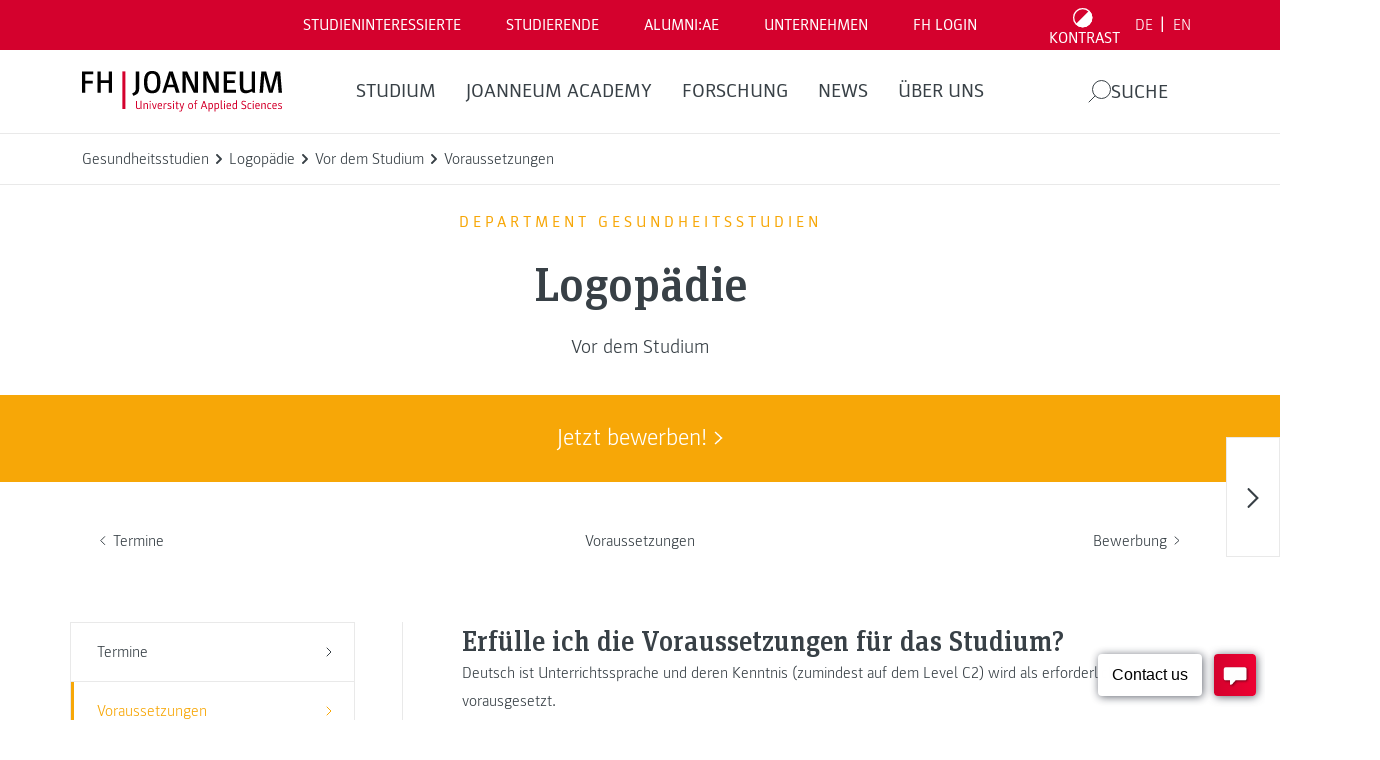

--- FILE ---
content_type: text/html; charset=UTF-8
request_url: https://www.fh-joanneum.at/logopaedie/bachelor/vor-dem-studium/voraussetzungen/www.fh-joanneum.at/?__borlabsCookieCrossDomainCookie=1&__borlabsCookieLanguage=de&__borlabsCookieCookieData=%7B%22consents%22%3A%7B%22essential%22%3A%5B%22borlabs-cookie%22%2C%22wordfence%22%2C%22wpml%22%2C%22fh-session-cookie%22%5D%2C%22statistics%22%3A%5B%22google-analytics-four%22%2C%22google-analytics-monster-insights%22%2C%22google-analytics%22%2C%22google-tag-manager%22%5D%2C%22marketing%22%3A%5B%22optin-monster%22%2C%22hotjar%22%2C%22hotjar-universal%22%2C%22meta-pixel%22%2C%22meta-pixel-for-wordpress%22%2C%22linked-in-insight-tag-universal%22%2C%22linked-in-insight-tag%22%2C%22tiktok-pixel%22%2C%22snapchat-insight-tag%22%5D%2C%22external-media%22%3A%5B%22recaptcha%22%2C%22matterport%22%2C%22spotify%22%2C%22instagram%22%2C%22youtube%22%2C%22facebook%22%2C%22pure-chat%22%5D%7D%2C%22domainPath%22%3A%22www.fh-joanneum.at%2Flogopaedie%2Fbachelor%22%2C%22expires%22%3A%22Sun%2C%2015%20Mar%202026%2001%3A56%3A22%20GMT%22%2C%22uid%22%3A%22r1mlil82-k0f785na-6n6acm7h-1zdhuyh8%22%2C%22v3%22%3Atrue%2C%22version%22%3A1%7D&__borlabsCookieTCString=&__borlabsCookieClientTime=1768355782096
body_size: 604
content:
<html lang="de"><head><title></title><meta name="robots" content="noindex,nofollow,norarchive"></head><body><script>document.cookie = "borlabs-cookie=%7B%22consents%22%3A%7B%22essential%22%3A%5B%22borlabs-cookie%22%2C%22wordfence%22%2C%22wpml%22%2C%22fh-session-cookie%22%5D%2C%22statistics%22%3A%5B%22google-analytics-four%22%2C%22google-analytics-monster-insights%22%2C%22google-analytics%22%2C%22google-tag-manager%22%5D%2C%22marketing%22%3A%5B%22optin-monster%22%2C%22hotjar%22%2C%22hotjar-universal%22%2C%22meta-pixel%22%2C%22meta-pixel-for-wordpress%22%2C%22linked-in-insight-tag-universal%22%2C%22linked-in-insight-tag%22%2C%22tiktok-pixel%22%2C%22snapchat-insight-tag%22%5D%2C%22external-media%22%3A%5B%22recaptcha%22%2C%22matterport%22%2C%22spotify%22%2C%22instagram%22%2C%22youtube%22%2C%22facebook%22%2C%22pure-chat%22%5D%7D%2C%22domainPath%22%3A%22www.fh-joanneum.at%5C%2Flogopaedie%5C%2Fbachelor%22%2C%22expires%22%3A%22Sun%2C%2015%20Mar%202026%2001%3A56%3A22%20GMT%22%2C%22uid%22%3A%22CSJDStoP-pMqmhAGg-RUsouhdh-EagJtzTl%22%2C%22v3%22%3Atrue%2C%22version%22%3A1%7D;domain=www.fh-joanneum.at;path=/logopaedie/bachelor;expires=Sun, 15 Mar 2026 01:56:22 GMT";</script></body></html>

--- FILE ---
content_type: text/html; charset=UTF-8
request_url: https://www.fh-joanneum.at/logopaedie/bachelor/vor-dem-studium/voraussetzungen/www.fh-joanneum.at/en/?__borlabsCookieCrossDomainCookie=1&__borlabsCookieLanguage=de&__borlabsCookieCookieData=%7B%22consents%22%3A%7B%22essential%22%3A%5B%22borlabs-cookie%22%2C%22wordfence%22%2C%22wpml%22%2C%22fh-session-cookie%22%5D%2C%22statistics%22%3A%5B%22google-analytics-four%22%2C%22google-analytics-monster-insights%22%2C%22google-analytics%22%2C%22google-tag-manager%22%5D%2C%22marketing%22%3A%5B%22optin-monster%22%2C%22hotjar%22%2C%22hotjar-universal%22%2C%22meta-pixel%22%2C%22meta-pixel-for-wordpress%22%2C%22linked-in-insight-tag-universal%22%2C%22linked-in-insight-tag%22%2C%22tiktok-pixel%22%2C%22snapchat-insight-tag%22%5D%2C%22external-media%22%3A%5B%22recaptcha%22%2C%22matterport%22%2C%22spotify%22%2C%22instagram%22%2C%22youtube%22%2C%22facebook%22%2C%22pure-chat%22%5D%7D%2C%22domainPath%22%3A%22www.fh-joanneum.at%2Flogopaedie%2Fbachelor%22%2C%22expires%22%3A%22Sun%2C%2015%20Mar%202026%2001%3A56%3A22%20GMT%22%2C%22uid%22%3A%22r1mlil82-k0f785na-6n6acm7h-1zdhuyh8%22%2C%22v3%22%3Atrue%2C%22version%22%3A1%7D&__borlabsCookieTCString=&__borlabsCookieClientTime=1768355782234
body_size: 608
content:
<html lang="de"><head><title></title><meta name="robots" content="noindex,nofollow,norarchive"></head><body><script>document.cookie = "borlabs-cookie=%7B%22consents%22%3A%7B%22essential%22%3A%5B%22borlabs-cookie%22%2C%22wordfence%22%2C%22wpml%22%2C%22fh-session-cookie%22%5D%2C%22statistics%22%3A%5B%22google-analytics-four%22%2C%22google-analytics-monster-insights%22%2C%22google-analytics%22%2C%22google-tag-manager%22%5D%2C%22marketing%22%3A%5B%22optin-monster%22%2C%22hotjar%22%2C%22hotjar-universal%22%2C%22meta-pixel%22%2C%22meta-pixel-for-wordpress%22%2C%22linked-in-insight-tag-universal%22%2C%22linked-in-insight-tag%22%2C%22tiktok-pixel%22%2C%22snapchat-insight-tag%22%5D%2C%22external-media%22%3A%5B%22recaptcha%22%2C%22matterport%22%2C%22spotify%22%2C%22instagram%22%2C%22youtube%22%2C%22facebook%22%2C%22pure-chat%22%5D%7D%2C%22domainPath%22%3A%22www.fh-joanneum.at%5C%2Flogopaedie%5C%2Fbachelor%22%2C%22expires%22%3A%22Sun%2C%2015%20Mar%202026%2001%3A56%3A22%20GMT%22%2C%22uid%22%3A%22lehuciZr-QiEVIFMX-xrCTFYaK-eTBNxJcz%22%2C%22v3%22%3Atrue%2C%22version%22%3A1%7D;domain=www.fh-joanneum.at;path=/logopaedie/bachelor;expires=Sun, 15 Mar 2026 01:56:22 GMT";</script></body></html>

--- FILE ---
content_type: text/html; charset=UTF-8
request_url: https://www.fh-joanneum.at/logopaedie/bachelor/vor-dem-studium/voraussetzungen/fh-joanneum.at/?__borlabsCookieCrossDomainCookie=1&__borlabsCookieLanguage=de&__borlabsCookieCookieData=%7B%22consents%22%3A%7B%22essential%22%3A%5B%22borlabs-cookie%22%2C%22wordfence%22%2C%22wpml%22%2C%22fh-session-cookie%22%5D%2C%22statistics%22%3A%5B%22google-analytics-four%22%2C%22google-analytics-monster-insights%22%2C%22google-analytics%22%2C%22google-tag-manager%22%5D%2C%22marketing%22%3A%5B%22optin-monster%22%2C%22hotjar%22%2C%22hotjar-universal%22%2C%22meta-pixel%22%2C%22meta-pixel-for-wordpress%22%2C%22linked-in-insight-tag-universal%22%2C%22linked-in-insight-tag%22%2C%22tiktok-pixel%22%2C%22snapchat-insight-tag%22%5D%2C%22external-media%22%3A%5B%22recaptcha%22%2C%22matterport%22%2C%22spotify%22%2C%22instagram%22%2C%22youtube%22%2C%22facebook%22%2C%22pure-chat%22%5D%7D%2C%22domainPath%22%3A%22www.fh-joanneum.at%2Flogopaedie%2Fbachelor%22%2C%22expires%22%3A%22Sun%2C%2015%20Mar%202026%2001%3A56%3A22%20GMT%22%2C%22uid%22%3A%22r1mlil82-k0f785na-6n6acm7h-1zdhuyh8%22%2C%22v3%22%3Atrue%2C%22version%22%3A1%7D&__borlabsCookieTCString=&__borlabsCookieClientTime=1768355782291
body_size: 607
content:
<html lang="de"><head><title></title><meta name="robots" content="noindex,nofollow,norarchive"></head><body><script>document.cookie = "borlabs-cookie=%7B%22consents%22%3A%7B%22essential%22%3A%5B%22borlabs-cookie%22%2C%22wordfence%22%2C%22wpml%22%2C%22fh-session-cookie%22%5D%2C%22statistics%22%3A%5B%22google-analytics-four%22%2C%22google-analytics-monster-insights%22%2C%22google-analytics%22%2C%22google-tag-manager%22%5D%2C%22marketing%22%3A%5B%22optin-monster%22%2C%22hotjar%22%2C%22hotjar-universal%22%2C%22meta-pixel%22%2C%22meta-pixel-for-wordpress%22%2C%22linked-in-insight-tag-universal%22%2C%22linked-in-insight-tag%22%2C%22tiktok-pixel%22%2C%22snapchat-insight-tag%22%5D%2C%22external-media%22%3A%5B%22recaptcha%22%2C%22matterport%22%2C%22spotify%22%2C%22instagram%22%2C%22youtube%22%2C%22facebook%22%2C%22pure-chat%22%5D%7D%2C%22domainPath%22%3A%22www.fh-joanneum.at%5C%2Flogopaedie%5C%2Fbachelor%22%2C%22expires%22%3A%22Sun%2C%2015%20Mar%202026%2001%3A56%3A22%20GMT%22%2C%22uid%22%3A%22HdqxWpXL-tBxYjoKR-CDLejdxQ-wqYLsnaU%22%2C%22v3%22%3Atrue%2C%22version%22%3A1%7D;domain=www.fh-joanneum.at;path=/logopaedie/bachelor;expires=Sun, 15 Mar 2026 01:56:22 GMT";</script></body></html>

--- FILE ---
content_type: text/html; charset=UTF-8
request_url: https://www.fh-joanneum.at/logopaedie/bachelor/vor-dem-studium/voraussetzungen/fh-joanneum.at/en/?__borlabsCookieCrossDomainCookie=1&__borlabsCookieLanguage=de&__borlabsCookieCookieData=%7B%22consents%22%3A%7B%22essential%22%3A%5B%22borlabs-cookie%22%2C%22wordfence%22%2C%22wpml%22%2C%22fh-session-cookie%22%5D%2C%22statistics%22%3A%5B%22google-analytics-four%22%2C%22google-analytics-monster-insights%22%2C%22google-analytics%22%2C%22google-tag-manager%22%5D%2C%22marketing%22%3A%5B%22optin-monster%22%2C%22hotjar%22%2C%22hotjar-universal%22%2C%22meta-pixel%22%2C%22meta-pixel-for-wordpress%22%2C%22linked-in-insight-tag-universal%22%2C%22linked-in-insight-tag%22%2C%22tiktok-pixel%22%2C%22snapchat-insight-tag%22%5D%2C%22external-media%22%3A%5B%22recaptcha%22%2C%22matterport%22%2C%22spotify%22%2C%22instagram%22%2C%22youtube%22%2C%22facebook%22%2C%22pure-chat%22%5D%7D%2C%22domainPath%22%3A%22www.fh-joanneum.at%2Flogopaedie%2Fbachelor%22%2C%22expires%22%3A%22Sun%2C%2015%20Mar%202026%2001%3A56%3A22%20GMT%22%2C%22uid%22%3A%22r1mlil82-k0f785na-6n6acm7h-1zdhuyh8%22%2C%22v3%22%3Atrue%2C%22version%22%3A1%7D&__borlabsCookieTCString=&__borlabsCookieClientTime=1768355782311
body_size: 605
content:
<html lang="de"><head><title></title><meta name="robots" content="noindex,nofollow,norarchive"></head><body><script>document.cookie = "borlabs-cookie=%7B%22consents%22%3A%7B%22essential%22%3A%5B%22borlabs-cookie%22%2C%22wordfence%22%2C%22wpml%22%2C%22fh-session-cookie%22%5D%2C%22statistics%22%3A%5B%22google-analytics-four%22%2C%22google-analytics-monster-insights%22%2C%22google-analytics%22%2C%22google-tag-manager%22%5D%2C%22marketing%22%3A%5B%22optin-monster%22%2C%22hotjar%22%2C%22hotjar-universal%22%2C%22meta-pixel%22%2C%22meta-pixel-for-wordpress%22%2C%22linked-in-insight-tag-universal%22%2C%22linked-in-insight-tag%22%2C%22tiktok-pixel%22%2C%22snapchat-insight-tag%22%5D%2C%22external-media%22%3A%5B%22recaptcha%22%2C%22matterport%22%2C%22spotify%22%2C%22instagram%22%2C%22youtube%22%2C%22facebook%22%2C%22pure-chat%22%5D%7D%2C%22domainPath%22%3A%22www.fh-joanneum.at%5C%2Flogopaedie%5C%2Fbachelor%22%2C%22expires%22%3A%22Sun%2C%2015%20Mar%202026%2001%3A56%3A22%20GMT%22%2C%22uid%22%3A%22DXrhbXFi-ewiCFFhe-BgcJXvtH-NmznyKWo%22%2C%22v3%22%3Atrue%2C%22version%22%3A1%7D;domain=www.fh-joanneum.at;path=/logopaedie/bachelor;expires=Sun, 15 Mar 2026 01:56:22 GMT";</script></body></html>

--- FILE ---
content_type: text/html; charset=UTF-8
request_url: https://www.fh-joanneum.at/logopaedie/bachelor/vor-dem-studium/voraussetzungen/www.fh-joanneum.at/?__borlabsCookieCrossDomainCookie=1&__borlabsCookieLanguage=de&__borlabsCookieCookieData=%7B%22consents%22%3A%7B%22essential%22%3A%5B%22borlabs-cookie%22%2C%22wordfence%22%2C%22wpml%22%2C%22fh-session-cookie%22%5D%2C%22statistics%22%3A%5B%22google-analytics-four%22%2C%22google-analytics-monster-insights%22%2C%22google-analytics%22%2C%22google-tag-manager%22%5D%2C%22marketing%22%3A%5B%22optin-monster%22%2C%22hotjar%22%2C%22hotjar-universal%22%2C%22meta-pixel%22%2C%22meta-pixel-for-wordpress%22%2C%22linked-in-insight-tag-universal%22%2C%22linked-in-insight-tag%22%2C%22tiktok-pixel%22%2C%22snapchat-insight-tag%22%5D%2C%22external-media%22%3A%5B%22recaptcha%22%2C%22matterport%22%2C%22spotify%22%2C%22instagram%22%2C%22youtube%22%2C%22facebook%22%2C%22pure-chat%22%5D%7D%2C%22domainPath%22%3A%22www.fh-joanneum.at%2Flogopaedie%2Fbachelor%22%2C%22expires%22%3A%22Sun%2C%2015%20Mar%202026%2001%3A56%3A22%20GMT%22%2C%22uid%22%3A%22r1mlil82-k0f785na-6n6acm7h-1zdhuyh8%22%2C%22v3%22%3Atrue%2C%22version%22%3A1%7D&__borlabsCookieTCString=&__borlabsCookieClientTime=1768355782313
body_size: 604
content:
<html lang="de"><head><title></title><meta name="robots" content="noindex,nofollow,norarchive"></head><body><script>document.cookie = "borlabs-cookie=%7B%22consents%22%3A%7B%22essential%22%3A%5B%22borlabs-cookie%22%2C%22wordfence%22%2C%22wpml%22%2C%22fh-session-cookie%22%5D%2C%22statistics%22%3A%5B%22google-analytics-four%22%2C%22google-analytics-monster-insights%22%2C%22google-analytics%22%2C%22google-tag-manager%22%5D%2C%22marketing%22%3A%5B%22optin-monster%22%2C%22hotjar%22%2C%22hotjar-universal%22%2C%22meta-pixel%22%2C%22meta-pixel-for-wordpress%22%2C%22linked-in-insight-tag-universal%22%2C%22linked-in-insight-tag%22%2C%22tiktok-pixel%22%2C%22snapchat-insight-tag%22%5D%2C%22external-media%22%3A%5B%22recaptcha%22%2C%22matterport%22%2C%22spotify%22%2C%22instagram%22%2C%22youtube%22%2C%22facebook%22%2C%22pure-chat%22%5D%7D%2C%22domainPath%22%3A%22www.fh-joanneum.at%5C%2Flogopaedie%5C%2Fbachelor%22%2C%22expires%22%3A%22Sun%2C%2015%20Mar%202026%2001%3A56%3A22%20GMT%22%2C%22uid%22%3A%22NOnmemtB-mTFgjTkn-aESPrxzc-JeIRoDnS%22%2C%22v3%22%3Atrue%2C%22version%22%3A1%7D;domain=www.fh-joanneum.at;path=/logopaedie/bachelor;expires=Sun, 15 Mar 2026 01:56:22 GMT";</script></body></html>

--- FILE ---
content_type: text/html; charset=UTF-8
request_url: https://www.fh-joanneum.at/logopaedie/bachelor/vor-dem-studium/voraussetzungen/www.fh-joanneum.at/en/?__borlabsCookieCrossDomainCookie=1&__borlabsCookieLanguage=de&__borlabsCookieCookieData=%7B%22consents%22%3A%7B%22essential%22%3A%5B%22borlabs-cookie%22%2C%22wordfence%22%2C%22wpml%22%2C%22fh-session-cookie%22%5D%2C%22statistics%22%3A%5B%22google-analytics-four%22%2C%22google-analytics-monster-insights%22%2C%22google-analytics%22%2C%22google-tag-manager%22%5D%2C%22marketing%22%3A%5B%22optin-monster%22%2C%22hotjar%22%2C%22hotjar-universal%22%2C%22meta-pixel%22%2C%22meta-pixel-for-wordpress%22%2C%22linked-in-insight-tag-universal%22%2C%22linked-in-insight-tag%22%2C%22tiktok-pixel%22%2C%22snapchat-insight-tag%22%5D%2C%22external-media%22%3A%5B%22recaptcha%22%2C%22matterport%22%2C%22spotify%22%2C%22instagram%22%2C%22youtube%22%2C%22facebook%22%2C%22pure-chat%22%5D%7D%2C%22domainPath%22%3A%22www.fh-joanneum.at%2Flogopaedie%2Fbachelor%22%2C%22expires%22%3A%22Sun%2C%2015%20Mar%202026%2001%3A56%3A22%20GMT%22%2C%22uid%22%3A%22r1mlil82-k0f785na-6n6acm7h-1zdhuyh8%22%2C%22v3%22%3Atrue%2C%22version%22%3A1%7D&__borlabsCookieTCString=&__borlabsCookieClientTime=1768355782331
body_size: 607
content:
<html lang="de"><head><title></title><meta name="robots" content="noindex,nofollow,norarchive"></head><body><script>document.cookie = "borlabs-cookie=%7B%22consents%22%3A%7B%22essential%22%3A%5B%22borlabs-cookie%22%2C%22wordfence%22%2C%22wpml%22%2C%22fh-session-cookie%22%5D%2C%22statistics%22%3A%5B%22google-analytics-four%22%2C%22google-analytics-monster-insights%22%2C%22google-analytics%22%2C%22google-tag-manager%22%5D%2C%22marketing%22%3A%5B%22optin-monster%22%2C%22hotjar%22%2C%22hotjar-universal%22%2C%22meta-pixel%22%2C%22meta-pixel-for-wordpress%22%2C%22linked-in-insight-tag-universal%22%2C%22linked-in-insight-tag%22%2C%22tiktok-pixel%22%2C%22snapchat-insight-tag%22%5D%2C%22external-media%22%3A%5B%22recaptcha%22%2C%22matterport%22%2C%22spotify%22%2C%22instagram%22%2C%22youtube%22%2C%22facebook%22%2C%22pure-chat%22%5D%7D%2C%22domainPath%22%3A%22www.fh-joanneum.at%5C%2Flogopaedie%5C%2Fbachelor%22%2C%22expires%22%3A%22Sun%2C%2015%20Mar%202026%2001%3A56%3A22%20GMT%22%2C%22uid%22%3A%22HLMLhORI-JXpkSZoo-csWgAkWU-kEktAbIU%22%2C%22v3%22%3Atrue%2C%22version%22%3A1%7D;domain=www.fh-joanneum.at;path=/logopaedie/bachelor;expires=Sun, 15 Mar 2026 01:56:22 GMT";</script></body></html>